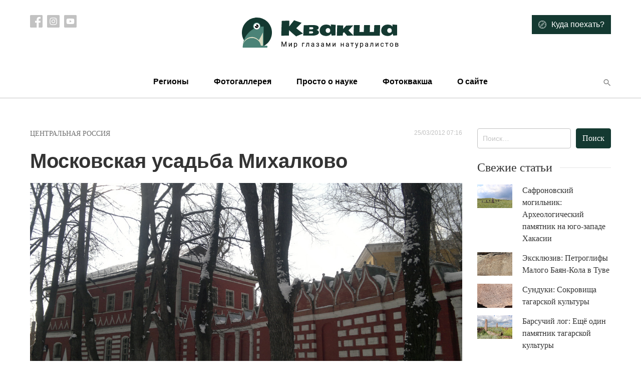

--- FILE ---
content_type: text/html; charset=UTF-8
request_url: https://treefrog.ru/main/regions/russia/central-russia/79-usadba-mikhalkovo/
body_size: 14549
content:
<!doctype html>
<html lang="ru-RU">
<head>
    <meta charset="UTF-8">
    <meta name="viewport" content="width=device-width, initial-scale=1">
    <link rel="profile" href="https://gmpg.org/xfn/11">

    <meta name='robots' content='index, follow, max-image-preview:large, max-snippet:-1, max-video-preview:-1' />

	<!-- This site is optimized with the Yoast SEO plugin v24.5 - https://yoast.com/wordpress/plugins/seo/ -->
	<title>Московская усадьба Михалково - Квакша</title>
	<link rel="canonical" href="https://treefrog.ru/main/regions/russia/central-russia/79-usadba-mikhalkovo/" />
	<meta property="og:locale" content="ru_RU" />
	<meta property="og:type" content="article" />
	<meta property="og:title" content="Московская усадьба Михалково - Квакша" />
	<meta property="og:description" content="Бешеный ритм Первопрестольной часто не дает возможности вырваться на свободу – прочь от четырех автомагистральных колец, однако, и в самой Москве еще есть на что посмотреть. Это не только традиционные туристические ценности – Кремль, Арбат, МГУ и Новодевичий монастырь, но и еще сохранившиеся уголки старой Москвы, лоскутками разбросанные по территории столицы." />
	<meta property="og:url" content="https://treefrog.ru/main/regions/russia/central-russia/79-usadba-mikhalkovo/" />
	<meta property="og:site_name" content="Квакша" />
	<meta property="article:published_time" content="2012-03-25T07:16:59+00:00" />
	<meta property="article:modified_time" content="2020-04-14T13:02:57+00:00" />
	<meta property="og:image" content="https://treefrog.ru/wp-content/uploads/images/phocagallery/images/places/usadba-mikhalkovo/05.jpg" />
	<meta property="og:image:width" content="1200" />
	<meta property="og:image:height" content="900" />
	<meta property="og:image:type" content="image/jpeg" />
	<meta name="author" content="Недолужко Артем" />
	<meta name="twitter:card" content="summary_large_image" />
	<meta name="twitter:label1" content="Написано автором" />
	<meta name="twitter:data1" content="Недолужко Артем" />
	<script type="application/ld+json" class="yoast-schema-graph">{"@context":"https://schema.org","@graph":[{"@type":"Article","@id":"https://treefrog.ru/main/regions/russia/central-russia/79-usadba-mikhalkovo/#article","isPartOf":{"@id":"https://treefrog.ru/main/regions/russia/central-russia/79-usadba-mikhalkovo/"},"author":{"name":"Недолужко Артем","@id":"https://treefrog.ru/#/schema/person/069e8fab28e1236efae74a97f62c0dc5"},"headline":"Московская усадьба Михалково","datePublished":"2012-03-25T07:16:59+00:00","dateModified":"2020-04-14T13:02:57+00:00","mainEntityOfPage":{"@id":"https://treefrog.ru/main/regions/russia/central-russia/79-usadba-mikhalkovo/"},"wordCount":12,"publisher":{"@id":"https://treefrog.ru/#organization"},"image":{"@id":"https://treefrog.ru/main/regions/russia/central-russia/79-usadba-mikhalkovo/#primaryimage"},"thumbnailUrl":"https://treefrog.ru/wp-content/uploads/images/phocagallery/images/places/usadba-mikhalkovo/05.jpg","keywords":["взятие Бендер","ВИ Баженов","Петр Иванович Панин","ПИ Панин","русская псевдоготика","Усадьба Михалково","Усадьба ПИ Панина"],"articleSection":["Центральная Россия"],"inLanguage":"ru-RU"},{"@type":"WebPage","@id":"https://treefrog.ru/main/regions/russia/central-russia/79-usadba-mikhalkovo/","url":"https://treefrog.ru/main/regions/russia/central-russia/79-usadba-mikhalkovo/","name":"Московская усадьба Михалково - Квакша","isPartOf":{"@id":"https://treefrog.ru/#website"},"primaryImageOfPage":{"@id":"https://treefrog.ru/main/regions/russia/central-russia/79-usadba-mikhalkovo/#primaryimage"},"image":{"@id":"https://treefrog.ru/main/regions/russia/central-russia/79-usadba-mikhalkovo/#primaryimage"},"thumbnailUrl":"https://treefrog.ru/wp-content/uploads/images/phocagallery/images/places/usadba-mikhalkovo/05.jpg","datePublished":"2012-03-25T07:16:59+00:00","dateModified":"2020-04-14T13:02:57+00:00","breadcrumb":{"@id":"https://treefrog.ru/main/regions/russia/central-russia/79-usadba-mikhalkovo/#breadcrumb"},"inLanguage":"ru-RU","potentialAction":[{"@type":"ReadAction","target":["https://treefrog.ru/main/regions/russia/central-russia/79-usadba-mikhalkovo/"]}]},{"@type":"ImageObject","inLanguage":"ru-RU","@id":"https://treefrog.ru/main/regions/russia/central-russia/79-usadba-mikhalkovo/#primaryimage","url":"https://treefrog.ru/wp-content/uploads/images/phocagallery/images/places/usadba-mikhalkovo/05.jpg","contentUrl":"https://treefrog.ru/wp-content/uploads/images/phocagallery/images/places/usadba-mikhalkovo/05.jpg","width":1200,"height":900},{"@type":"BreadcrumbList","@id":"https://treefrog.ru/main/regions/russia/central-russia/79-usadba-mikhalkovo/#breadcrumb","itemListElement":[{"@type":"ListItem","position":1,"name":"Главная страница","item":"https://treefrog.ru/"},{"@type":"ListItem","position":2,"name":"Московская усадьба Михалково"}]},{"@type":"WebSite","@id":"https://treefrog.ru/#website","url":"https://treefrog.ru/","name":"Квакша","description":"Мир глазами натуралистов","publisher":{"@id":"https://treefrog.ru/#organization"},"potentialAction":[{"@type":"SearchAction","target":{"@type":"EntryPoint","urlTemplate":"https://treefrog.ru/?s={search_term_string}"},"query-input":{"@type":"PropertyValueSpecification","valueRequired":true,"valueName":"search_term_string"}}],"inLanguage":"ru-RU"},{"@type":"Organization","@id":"https://treefrog.ru/#organization","name":"Квакша","url":"https://treefrog.ru/","logo":{"@type":"ImageObject","inLanguage":"ru-RU","@id":"https://treefrog.ru/#/schema/logo/image/","url":"http://treefrog.ru/wp-content/uploads/2020/04/icon.png","contentUrl":"http://treefrog.ru/wp-content/uploads/2020/04/icon.png","width":512,"height":512,"caption":"Квакша"},"image":{"@id":"https://treefrog.ru/#/schema/logo/image/"}},{"@type":"Person","@id":"https://treefrog.ru/#/schema/person/069e8fab28e1236efae74a97f62c0dc5","name":"Недолужко Артем","image":{"@type":"ImageObject","inLanguage":"ru-RU","@id":"https://treefrog.ru/#/schema/person/image/","url":"https://secure.gravatar.com/avatar/39c8a7010c333c1d597e6daa1b1c5b54?s=96&d=mm&r=g","contentUrl":"https://secure.gravatar.com/avatar/39c8a7010c333c1d597e6daa1b1c5b54?s=96&d=mm&r=g","caption":"Недолужко Артем"},"url":"https://treefrog.ru/author/artem/"}]}</script>
	<!-- / Yoast SEO plugin. -->


<link rel='dns-prefetch' href='//cdnjs.cloudflare.com' />
<link rel='dns-prefetch' href='//cdn.jsdelivr.net' />
<link rel="alternate" type="application/rss+xml" title="Квакша &raquo; Лента" href="https://treefrog.ru/feed/" />
<link rel="alternate" type="application/rss+xml" title="Квакша &raquo; Лента комментариев" href="https://treefrog.ru/comments/feed/" />
<script type="text/javascript">
/* <![CDATA[ */
window._wpemojiSettings = {"baseUrl":"https:\/\/s.w.org\/images\/core\/emoji\/15.0.3\/72x72\/","ext":".png","svgUrl":"https:\/\/s.w.org\/images\/core\/emoji\/15.0.3\/svg\/","svgExt":".svg","source":{"concatemoji":"https:\/\/treefrog.ru\/wp-includes\/js\/wp-emoji-release.min.js?ver=6.5.7"}};
/*! This file is auto-generated */
!function(i,n){var o,s,e;function c(e){try{var t={supportTests:e,timestamp:(new Date).valueOf()};sessionStorage.setItem(o,JSON.stringify(t))}catch(e){}}function p(e,t,n){e.clearRect(0,0,e.canvas.width,e.canvas.height),e.fillText(t,0,0);var t=new Uint32Array(e.getImageData(0,0,e.canvas.width,e.canvas.height).data),r=(e.clearRect(0,0,e.canvas.width,e.canvas.height),e.fillText(n,0,0),new Uint32Array(e.getImageData(0,0,e.canvas.width,e.canvas.height).data));return t.every(function(e,t){return e===r[t]})}function u(e,t,n){switch(t){case"flag":return n(e,"\ud83c\udff3\ufe0f\u200d\u26a7\ufe0f","\ud83c\udff3\ufe0f\u200b\u26a7\ufe0f")?!1:!n(e,"\ud83c\uddfa\ud83c\uddf3","\ud83c\uddfa\u200b\ud83c\uddf3")&&!n(e,"\ud83c\udff4\udb40\udc67\udb40\udc62\udb40\udc65\udb40\udc6e\udb40\udc67\udb40\udc7f","\ud83c\udff4\u200b\udb40\udc67\u200b\udb40\udc62\u200b\udb40\udc65\u200b\udb40\udc6e\u200b\udb40\udc67\u200b\udb40\udc7f");case"emoji":return!n(e,"\ud83d\udc26\u200d\u2b1b","\ud83d\udc26\u200b\u2b1b")}return!1}function f(e,t,n){var r="undefined"!=typeof WorkerGlobalScope&&self instanceof WorkerGlobalScope?new OffscreenCanvas(300,150):i.createElement("canvas"),a=r.getContext("2d",{willReadFrequently:!0}),o=(a.textBaseline="top",a.font="600 32px Arial",{});return e.forEach(function(e){o[e]=t(a,e,n)}),o}function t(e){var t=i.createElement("script");t.src=e,t.defer=!0,i.head.appendChild(t)}"undefined"!=typeof Promise&&(o="wpEmojiSettingsSupports",s=["flag","emoji"],n.supports={everything:!0,everythingExceptFlag:!0},e=new Promise(function(e){i.addEventListener("DOMContentLoaded",e,{once:!0})}),new Promise(function(t){var n=function(){try{var e=JSON.parse(sessionStorage.getItem(o));if("object"==typeof e&&"number"==typeof e.timestamp&&(new Date).valueOf()<e.timestamp+604800&&"object"==typeof e.supportTests)return e.supportTests}catch(e){}return null}();if(!n){if("undefined"!=typeof Worker&&"undefined"!=typeof OffscreenCanvas&&"undefined"!=typeof URL&&URL.createObjectURL&&"undefined"!=typeof Blob)try{var e="postMessage("+f.toString()+"("+[JSON.stringify(s),u.toString(),p.toString()].join(",")+"));",r=new Blob([e],{type:"text/javascript"}),a=new Worker(URL.createObjectURL(r),{name:"wpTestEmojiSupports"});return void(a.onmessage=function(e){c(n=e.data),a.terminate(),t(n)})}catch(e){}c(n=f(s,u,p))}t(n)}).then(function(e){for(var t in e)n.supports[t]=e[t],n.supports.everything=n.supports.everything&&n.supports[t],"flag"!==t&&(n.supports.everythingExceptFlag=n.supports.everythingExceptFlag&&n.supports[t]);n.supports.everythingExceptFlag=n.supports.everythingExceptFlag&&!n.supports.flag,n.DOMReady=!1,n.readyCallback=function(){n.DOMReady=!0}}).then(function(){return e}).then(function(){var e;n.supports.everything||(n.readyCallback(),(e=n.source||{}).concatemoji?t(e.concatemoji):e.wpemoji&&e.twemoji&&(t(e.twemoji),t(e.wpemoji)))}))}((window,document),window._wpemojiSettings);
/* ]]> */
</script>
<style id='wp-emoji-styles-inline-css' type='text/css'>

	img.wp-smiley, img.emoji {
		display: inline !important;
		border: none !important;
		box-shadow: none !important;
		height: 1em !important;
		width: 1em !important;
		margin: 0 0.07em !important;
		vertical-align: -0.1em !important;
		background: none !important;
		padding: 0 !important;
	}
</style>
<link rel='stylesheet' id='wp-block-library-css' href='https://treefrog.ru/wp-includes/css/dist/block-library/style.min.css?ver=6.5.7' type='text/css' media='all' />
<style id='classic-theme-styles-inline-css' type='text/css'>
/*! This file is auto-generated */
.wp-block-button__link{color:#fff;background-color:#32373c;border-radius:9999px;box-shadow:none;text-decoration:none;padding:calc(.667em + 2px) calc(1.333em + 2px);font-size:1.125em}.wp-block-file__button{background:#32373c;color:#fff;text-decoration:none}
</style>
<style id='global-styles-inline-css' type='text/css'>
body{--wp--preset--color--black: #000000;--wp--preset--color--cyan-bluish-gray: #abb8c3;--wp--preset--color--white: #ffffff;--wp--preset--color--pale-pink: #f78da7;--wp--preset--color--vivid-red: #cf2e2e;--wp--preset--color--luminous-vivid-orange: #ff6900;--wp--preset--color--luminous-vivid-amber: #fcb900;--wp--preset--color--light-green-cyan: #7bdcb5;--wp--preset--color--vivid-green-cyan: #00d084;--wp--preset--color--pale-cyan-blue: #8ed1fc;--wp--preset--color--vivid-cyan-blue: #0693e3;--wp--preset--color--vivid-purple: #9b51e0;--wp--preset--gradient--vivid-cyan-blue-to-vivid-purple: linear-gradient(135deg,rgba(6,147,227,1) 0%,rgb(155,81,224) 100%);--wp--preset--gradient--light-green-cyan-to-vivid-green-cyan: linear-gradient(135deg,rgb(122,220,180) 0%,rgb(0,208,130) 100%);--wp--preset--gradient--luminous-vivid-amber-to-luminous-vivid-orange: linear-gradient(135deg,rgba(252,185,0,1) 0%,rgba(255,105,0,1) 100%);--wp--preset--gradient--luminous-vivid-orange-to-vivid-red: linear-gradient(135deg,rgba(255,105,0,1) 0%,rgb(207,46,46) 100%);--wp--preset--gradient--very-light-gray-to-cyan-bluish-gray: linear-gradient(135deg,rgb(238,238,238) 0%,rgb(169,184,195) 100%);--wp--preset--gradient--cool-to-warm-spectrum: linear-gradient(135deg,rgb(74,234,220) 0%,rgb(151,120,209) 20%,rgb(207,42,186) 40%,rgb(238,44,130) 60%,rgb(251,105,98) 80%,rgb(254,248,76) 100%);--wp--preset--gradient--blush-light-purple: linear-gradient(135deg,rgb(255,206,236) 0%,rgb(152,150,240) 100%);--wp--preset--gradient--blush-bordeaux: linear-gradient(135deg,rgb(254,205,165) 0%,rgb(254,45,45) 50%,rgb(107,0,62) 100%);--wp--preset--gradient--luminous-dusk: linear-gradient(135deg,rgb(255,203,112) 0%,rgb(199,81,192) 50%,rgb(65,88,208) 100%);--wp--preset--gradient--pale-ocean: linear-gradient(135deg,rgb(255,245,203) 0%,rgb(182,227,212) 50%,rgb(51,167,181) 100%);--wp--preset--gradient--electric-grass: linear-gradient(135deg,rgb(202,248,128) 0%,rgb(113,206,126) 100%);--wp--preset--gradient--midnight: linear-gradient(135deg,rgb(2,3,129) 0%,rgb(40,116,252) 100%);--wp--preset--font-size--small: 13px;--wp--preset--font-size--medium: 20px;--wp--preset--font-size--large: 36px;--wp--preset--font-size--x-large: 42px;--wp--preset--spacing--20: 0.44rem;--wp--preset--spacing--30: 0.67rem;--wp--preset--spacing--40: 1rem;--wp--preset--spacing--50: 1.5rem;--wp--preset--spacing--60: 2.25rem;--wp--preset--spacing--70: 3.38rem;--wp--preset--spacing--80: 5.06rem;--wp--preset--shadow--natural: 6px 6px 9px rgba(0, 0, 0, 0.2);--wp--preset--shadow--deep: 12px 12px 50px rgba(0, 0, 0, 0.4);--wp--preset--shadow--sharp: 6px 6px 0px rgba(0, 0, 0, 0.2);--wp--preset--shadow--outlined: 6px 6px 0px -3px rgba(255, 255, 255, 1), 6px 6px rgba(0, 0, 0, 1);--wp--preset--shadow--crisp: 6px 6px 0px rgba(0, 0, 0, 1);}:where(.is-layout-flex){gap: 0.5em;}:where(.is-layout-grid){gap: 0.5em;}body .is-layout-flex{display: flex;}body .is-layout-flex{flex-wrap: wrap;align-items: center;}body .is-layout-flex > *{margin: 0;}body .is-layout-grid{display: grid;}body .is-layout-grid > *{margin: 0;}:where(.wp-block-columns.is-layout-flex){gap: 2em;}:where(.wp-block-columns.is-layout-grid){gap: 2em;}:where(.wp-block-post-template.is-layout-flex){gap: 1.25em;}:where(.wp-block-post-template.is-layout-grid){gap: 1.25em;}.has-black-color{color: var(--wp--preset--color--black) !important;}.has-cyan-bluish-gray-color{color: var(--wp--preset--color--cyan-bluish-gray) !important;}.has-white-color{color: var(--wp--preset--color--white) !important;}.has-pale-pink-color{color: var(--wp--preset--color--pale-pink) !important;}.has-vivid-red-color{color: var(--wp--preset--color--vivid-red) !important;}.has-luminous-vivid-orange-color{color: var(--wp--preset--color--luminous-vivid-orange) !important;}.has-luminous-vivid-amber-color{color: var(--wp--preset--color--luminous-vivid-amber) !important;}.has-light-green-cyan-color{color: var(--wp--preset--color--light-green-cyan) !important;}.has-vivid-green-cyan-color{color: var(--wp--preset--color--vivid-green-cyan) !important;}.has-pale-cyan-blue-color{color: var(--wp--preset--color--pale-cyan-blue) !important;}.has-vivid-cyan-blue-color{color: var(--wp--preset--color--vivid-cyan-blue) !important;}.has-vivid-purple-color{color: var(--wp--preset--color--vivid-purple) !important;}.has-black-background-color{background-color: var(--wp--preset--color--black) !important;}.has-cyan-bluish-gray-background-color{background-color: var(--wp--preset--color--cyan-bluish-gray) !important;}.has-white-background-color{background-color: var(--wp--preset--color--white) !important;}.has-pale-pink-background-color{background-color: var(--wp--preset--color--pale-pink) !important;}.has-vivid-red-background-color{background-color: var(--wp--preset--color--vivid-red) !important;}.has-luminous-vivid-orange-background-color{background-color: var(--wp--preset--color--luminous-vivid-orange) !important;}.has-luminous-vivid-amber-background-color{background-color: var(--wp--preset--color--luminous-vivid-amber) !important;}.has-light-green-cyan-background-color{background-color: var(--wp--preset--color--light-green-cyan) !important;}.has-vivid-green-cyan-background-color{background-color: var(--wp--preset--color--vivid-green-cyan) !important;}.has-pale-cyan-blue-background-color{background-color: var(--wp--preset--color--pale-cyan-blue) !important;}.has-vivid-cyan-blue-background-color{background-color: var(--wp--preset--color--vivid-cyan-blue) !important;}.has-vivid-purple-background-color{background-color: var(--wp--preset--color--vivid-purple) !important;}.has-black-border-color{border-color: var(--wp--preset--color--black) !important;}.has-cyan-bluish-gray-border-color{border-color: var(--wp--preset--color--cyan-bluish-gray) !important;}.has-white-border-color{border-color: var(--wp--preset--color--white) !important;}.has-pale-pink-border-color{border-color: var(--wp--preset--color--pale-pink) !important;}.has-vivid-red-border-color{border-color: var(--wp--preset--color--vivid-red) !important;}.has-luminous-vivid-orange-border-color{border-color: var(--wp--preset--color--luminous-vivid-orange) !important;}.has-luminous-vivid-amber-border-color{border-color: var(--wp--preset--color--luminous-vivid-amber) !important;}.has-light-green-cyan-border-color{border-color: var(--wp--preset--color--light-green-cyan) !important;}.has-vivid-green-cyan-border-color{border-color: var(--wp--preset--color--vivid-green-cyan) !important;}.has-pale-cyan-blue-border-color{border-color: var(--wp--preset--color--pale-cyan-blue) !important;}.has-vivid-cyan-blue-border-color{border-color: var(--wp--preset--color--vivid-cyan-blue) !important;}.has-vivid-purple-border-color{border-color: var(--wp--preset--color--vivid-purple) !important;}.has-vivid-cyan-blue-to-vivid-purple-gradient-background{background: var(--wp--preset--gradient--vivid-cyan-blue-to-vivid-purple) !important;}.has-light-green-cyan-to-vivid-green-cyan-gradient-background{background: var(--wp--preset--gradient--light-green-cyan-to-vivid-green-cyan) !important;}.has-luminous-vivid-amber-to-luminous-vivid-orange-gradient-background{background: var(--wp--preset--gradient--luminous-vivid-amber-to-luminous-vivid-orange) !important;}.has-luminous-vivid-orange-to-vivid-red-gradient-background{background: var(--wp--preset--gradient--luminous-vivid-orange-to-vivid-red) !important;}.has-very-light-gray-to-cyan-bluish-gray-gradient-background{background: var(--wp--preset--gradient--very-light-gray-to-cyan-bluish-gray) !important;}.has-cool-to-warm-spectrum-gradient-background{background: var(--wp--preset--gradient--cool-to-warm-spectrum) !important;}.has-blush-light-purple-gradient-background{background: var(--wp--preset--gradient--blush-light-purple) !important;}.has-blush-bordeaux-gradient-background{background: var(--wp--preset--gradient--blush-bordeaux) !important;}.has-luminous-dusk-gradient-background{background: var(--wp--preset--gradient--luminous-dusk) !important;}.has-pale-ocean-gradient-background{background: var(--wp--preset--gradient--pale-ocean) !important;}.has-electric-grass-gradient-background{background: var(--wp--preset--gradient--electric-grass) !important;}.has-midnight-gradient-background{background: var(--wp--preset--gradient--midnight) !important;}.has-small-font-size{font-size: var(--wp--preset--font-size--small) !important;}.has-medium-font-size{font-size: var(--wp--preset--font-size--medium) !important;}.has-large-font-size{font-size: var(--wp--preset--font-size--large) !important;}.has-x-large-font-size{font-size: var(--wp--preset--font-size--x-large) !important;}
.wp-block-navigation a:where(:not(.wp-element-button)){color: inherit;}
:where(.wp-block-post-template.is-layout-flex){gap: 1.25em;}:where(.wp-block-post-template.is-layout-grid){gap: 1.25em;}
:where(.wp-block-columns.is-layout-flex){gap: 2em;}:where(.wp-block-columns.is-layout-grid){gap: 2em;}
.wp-block-pullquote{font-size: 1.5em;line-height: 1.6;}
</style>
<link rel='stylesheet' id='contact-form-7-css' href='https://treefrog.ru/wp-content/plugins/contact-form-7/includes/css/styles.css?ver=5.7.7' type='text/css' media='all' />
<link rel='stylesheet' id='treefrog-style-css' href='https://treefrog.ru/wp-content/themes/treefrog/style.css?ver=6.5.7' type='text/css' media='all' />
<link rel='stylesheet' id='treefrog-style-extended-css' href='https://treefrog.ru/wp-content/themes/treefrog/css/extended.css?ver=6.5.7' type='text/css' media='all' />
<link rel='stylesheet' id='treefrog-slick-css' href='//cdn.jsdelivr.net/npm/slick-carousel@1.8.1/slick/slick.css?ver=6.5.7' type='text/css' media='all' />
<link rel='stylesheet' id='treefrog-magnific-popup-css' href='https://cdnjs.cloudflare.com/ajax/libs/magnific-popup.js/1.1.0/magnific-popup.min.css?ver=6.5.7' type='text/css' media='all' />
<script type="text/javascript" src="https://treefrog.ru/wp-content/plugins/wp-yandex-metrika/assets/YmEc.min.js?ver=1.2.2" id="wp-yandex-metrika_YmEc-js"></script>
<script type="text/javascript" id="wp-yandex-metrika_YmEc-js-after">
/* <![CDATA[ */
window.tmpwpym={datalayername:'DataLayer',counters:JSON.parse('[{"number":"16143622","webvisor":"1"}]'),targets:JSON.parse('[]')};
/* ]]> */
</script>
<script type="text/javascript" src="https://treefrog.ru/wp-includes/js/jquery/jquery.min.js?ver=3.7.1" id="jquery-core-js"></script>
<script type="text/javascript" src="https://treefrog.ru/wp-includes/js/jquery/jquery-migrate.min.js?ver=3.4.1" id="jquery-migrate-js"></script>
<script type="text/javascript" src="https://treefrog.ru/wp-content/plugins/wp-yandex-metrika/assets/frontend.min.js?ver=1.2.2" id="wp-yandex-metrika_frontend-js"></script>
<link rel="https://api.w.org/" href="https://treefrog.ru/wp-json/" /><link rel="alternate" type="application/json" href="https://treefrog.ru/wp-json/wp/v2/posts/79" /><link rel="EditURI" type="application/rsd+xml" title="RSD" href="https://treefrog.ru/xmlrpc.php?rsd" />
<meta name="generator" content="WordPress 6.5.7" />
<link rel='shortlink' href='https://treefrog.ru/?p=79' />
<link rel="alternate" type="application/json+oembed" href="https://treefrog.ru/wp-json/oembed/1.0/embed?url=https%3A%2F%2Ftreefrog.ru%2Fmain%2Fregions%2Frussia%2Fcentral-russia%2F79-usadba-mikhalkovo%2F" />
<link rel="alternate" type="text/xml+oembed" href="https://treefrog.ru/wp-json/oembed/1.0/embed?url=https%3A%2F%2Ftreefrog.ru%2Fmain%2Fregions%2Frussia%2Fcentral-russia%2F79-usadba-mikhalkovo%2F&#038;format=xml" />
<meta name="verification" content="f612c7d25f5690ad41496fcfdbf8d1" />        <!-- Yandex.Metrica counter -->
        <script type="text/javascript">
            (function (m, e, t, r, i, k, a) {
                m[i] = m[i] || function () {
                    (m[i].a = m[i].a || []).push(arguments)
                };
                m[i].l = 1 * new Date();
                k = e.createElement(t), a = e.getElementsByTagName(t)[0], k.async = 1, k.src = r, a.parentNode.insertBefore(k, a)
            })

            (window, document, "script", "https://mc.yandex.ru/metrika/tag.js", "ym");

            ym("16143622", "init", {
                clickmap: true,
                trackLinks: true,
                accurateTrackBounce: true,
                webvisor: true,
                ecommerce: "DataLayer",
                params: {
                    __ym: {
                        "ymCmsPlugin": {
                            "cms": "wordpress",
                            "cmsVersion":"6.5",
                            "pluginVersion": "1.2.2",
                            "ymCmsRip": "1296265489"
                        }
                    }
                }
            });
        </script>
        <!-- /Yandex.Metrica counter -->
        <link rel="icon" href="https://treefrog.ru/wp-content/uploads/2020/04/cropped-icon-1-32x32.png" sizes="32x32" />
<link rel="icon" href="https://treefrog.ru/wp-content/uploads/2020/04/cropped-icon-1-192x192.png" sizes="192x192" />
<link rel="apple-touch-icon" href="https://treefrog.ru/wp-content/uploads/2020/04/cropped-icon-1-180x180.png" />
<meta name="msapplication-TileImage" content="https://treefrog.ru/wp-content/uploads/2020/04/cropped-icon-1-270x270.png" />
</head>

<body class="post-template-default single single-post postid-79 single-format-standard">
<div id="page" class="site">

    <header class="site-header">

        <div class="container">

            <div class="row top">

                <div class="col-md-3 social-list-container">
                    
                        <nav class="social-list">

                                                            <a target="_blank" href="https://www.facebook.com/treefrog.ru/">
                                    <img src="https://treefrog.ru/wp-content/themes/treefrog/img/icons/facebook.svg" alt="">
                                </a>
                            
                                                            <a target="_blank" href="https://www.instagram.com/artem.nedoluzhko/">
                                    <img src="https://treefrog.ru/wp-content/themes/treefrog/img/icons/instagram.svg" alt="">
                                </a>
                            
                                                            <a target="_blank" href="https://www.youtube.com/user/TreefrogCanal">
                                    <img src="https://treefrog.ru/wp-content/themes/treefrog/img/icons/youtube.svg" alt="">
                                </a>
                            
                        </nav>

                                    </div>

                <div class="col text-center">
                    
                        <a href="https://treefrog.ru" class="custom-logo">
                            <img width="314" height="66" src="https://treefrog.ru/wp-content/themes/treefrog/img/logo.svg" alt="Квакша">
                        </a>

                                    </div>

                <div class="col-md-3 text-right where-to-go-container">
                                            <a href="https://treefrog.ru/map/" class="btn btn-primary">
                            <img src="https://treefrog.ru/wp-content/themes/treefrog/img/icons/compass.svg" alt="Иконка">
                            <span>Куда поехать?</span>
                        </a>
                                    </div>
            </div>

            <div class="row bottom">

                <div class="col">
                    <div class="primary-menu-container"><ul id="primary-menu" class="primary-menu"><li class="close text-right"><img src="https://treefrog.ru/wp-content/themes/treefrog/img/icons/close.svg" alt=""></li><li id="menu-item-10728" class="menu-item menu-item-type-taxonomy menu-item-object-category current-post-ancestor menu-item-has-children menu-item-10728"><a href="https://treefrog.ru/category/main/regions/">Регионы</a>
<ul class="sub-menu">
	<li id="menu-item-10729" class="menu-item menu-item-type-taxonomy menu-item-object-category current-post-ancestor menu-item-10729"><a href="https://treefrog.ru/category/main/regions/russia/">Россия</a></li>
	<li id="menu-item-10740" class="menu-item menu-item-type-taxonomy menu-item-object-category menu-item-10740"><a href="https://treefrog.ru/category/main/regions/asia/">Азия</a></li>
	<li id="menu-item-10741" class="menu-item menu-item-type-taxonomy menu-item-object-category menu-item-10741"><a href="https://treefrog.ru/category/main/regions/europe/">Европа</a></li>
	<li id="menu-item-10730" class="menu-item menu-item-type-taxonomy menu-item-object-category menu-item-10730"><a href="https://treefrog.ru/category/main/regions/other-regions/">Зарубежье</a></li>
	<li id="menu-item-10742" class="menu-item menu-item-type-taxonomy menu-item-object-category menu-item-10742"><a href="https://treefrog.ru/category/main/regions/northamerica/">Северная Америка</a></li>
</ul>
</li>
<li id="menu-item-10705" class="menu-item menu-item-type-taxonomy menu-item-object-photogallery menu-item-10705"><a href="https://treefrog.ru/photogallery/category-2/">Фотогаллерея</a></li>
<li id="menu-item-10706" class="menu-item menu-item-type-taxonomy menu-item-object-category menu-item-has-children menu-item-10706"><a href="https://treefrog.ru/category/main/prosto-o-nauke/">Просто о науке</a>
<ul class="sub-menu">
	<li id="menu-item-10707" class="menu-item menu-item-type-taxonomy menu-item-object-category menu-item-10707"><a href="https://treefrog.ru/category/main/prosto-o-nauke/v-glubine-vekov/">В глубине веков</a></li>
	<li id="menu-item-10708" class="menu-item menu-item-type-taxonomy menu-item-object-category menu-item-10708"><a href="https://treefrog.ru/category/main/prosto-o-nauke/guest-animals/">Гости Приморья</a></li>
</ul>
</li>
<li id="menu-item-10710" class="menu-item menu-item-type-taxonomy menu-item-object-category menu-item-10710"><a href="https://treefrog.ru/category/main/fotokvaksha/">Фотоквакша</a></li>
<li id="menu-item-10716" class="menu-item menu-item-type-post_type menu-item-object-page menu-item-10716"><a href="https://treefrog.ru/about/">О сайте</a></li>
</ul></div>
                    <button type="button" class="btn btn-text search header-search-button">
                        <i class="mdicon mdicon-search"></i>
                    </button>
                    <button type="button" class="btn btn-text mobile-nav mobile-nav-btn">
                        <i class="mdicon mdicon-more_vert"></i>
                    </button>
                </div>
            </div>
        </div>

    </header>

    <div id="content" class="site-content">

	<div id="primary" class="content-area">
		<main id="main" class="site-main">

		

    <article id="post-79" class="article post-79 post type-post status-publish format-standard has-post-thumbnail hentry category-central-russia tag-622 tag-626 tag-621 tag-624 tag-623 tag-620 tag-625">

        <div class="container">
            <div class="row">
                <div class="col-12 col-md-9">

                    <div class="entry-meta">
                        <div class="entry-categories"><a href="https://treefrog.ru/category/main/regions/russia/central-russia/" rel="category tag">Центральная Россия</a></div>
                        <time class="posted-date">25/03/2012 07:16</time>
                    </div>

					<h1 class="entry-title">Московская усадьба Михалково</h1>
                    <div class="thumbnail-container">
						
			            <div class="post-thumbnail">
				<img width="1200" height="900" class="img-fluid wp-post-image" alt="" decoding="async" fetchpriority="high" data-src="https://treefrog.ru/wp-content/uploads/images/phocagallery/images/places/usadba-mikhalkovo/05.jpg" src="[data-uri]" />            </div>
		
		                    </div>

                    <div class="content">

                        <div class="social-scroller">
                            <ul class="social-list">
                                <li>
                                    <a href="http://www.facebook.com/sharer/sharer.php?s=100&p%5Btitle%5D=Московская усадьба Михалково&p%5Bsummary%5D=
Бешеный ритм Первопрестольной часто не дает возможности вырваться на свободу – прочь от четырех автомагистральных колец, однако, и в самой Москве еще есть на что посмотреть. Это не только традиционные туристические ценности – Кремль, Арбат, МГУ и Новодевичий монастырь, но и еще сохранившиеся уголки старой Москвы, лоскутками разбросанные по территории столицы.
&p%5Burl%5D=https://treefrog.ru/main/regions/russia/central-russia/79-usadba-mikhalkovo/&p%5Bimages%5D%5B0%5D=https://treefrog.ru/wp-content/uploads/images/phocagallery/images/places/usadba-mikhalkovo/05.jpg" target="_blank"><i class="mdicon mdicon-facebook"></i></a>
                                </li>
                                <li>
                                    <a href="https://vk.com/share.php?url=https://treefrog.ru/main/regions/russia/central-russia/79-usadba-mikhalkovo/" target="_blank"><i class="mdicon mdicon-vk"></i></a>
                                </li>
                                <li>
                                    <a href="https://twitter.com/intent/tweet?text=https://treefrog.ru/main/regions/russia/central-russia/79-usadba-mikhalkovo/" target="_blank"><i class="mdicon mdicon-twitter"></i></a>
                                </li>
                                <li>
                                    <a href="mailto:?subject=Квакша&body=Московская усадьба Михалково%20%20%3A%20%20
Бешеный ритм Первопрестольной часто не дает возможности вырваться на свободу – прочь от четырех автомагистральных колец, однако, и в самой Москве еще есть на что посмотреть. Это не только традиционные туристические ценности – Кремль, Арбат, МГУ и Новодевичий монастырь, но и еще сохранившиеся уголки старой Москвы, лоскутками разбросанные по территории столицы.
%20%20%2D%20%20%28%20https://treefrog.ru/main/regions/russia/central-russia/79-usadba-mikhalkovo/%20%29" target="_blank">
                                        <i class="mdicon mdicon-mail_outline"></i>
                                    </a>
                                </li>
                            </ul>

                            <span class="social-scroller-title">Поделится</span>
                        </div>

                        <div class="content-post">


                            <div class="content-wrap">
								</p>
<p style="text-align: justify"><span style="font-size: medium"><span style="font-family: verdana, geneva"><span style="color: #000000">Бешеный ритм Первопрестольной часто не дает возможности вырваться на свободу – прочь от четырех автомагистральных колец, однако, и в самой Москве еще есть на что посмотреть. Это не только традиционные туристические ценности – Кремль, Арбат, МГУ и Новодевичий монастырь, но и еще сохранившиеся уголки старой Москвы, лоскутками разбросанные по территории столицы.</span></span></span></p>
<p><span style="font-family: verdana, geneva;font-size: medium;color: #000000;text-align: justify">&#1042;&#1086;&#1090; &#1080; &#1074; &#1101;&#1090;&#1091; &#1089;&#1091;&#1073;&#1073;&#1086;&#1090;&#1091;, &#1080;&#1084;&#1077;&#1103; &#1086;&#1075;&#1088;&#1072;&#1085;&#1080;&#1095;&#1077;&#1085;&#1085;&#1099;&#1081; &#1079;&#1072;&#1087;&#1072;&#1089; &#1074;&#1088;&#1077;&#1084;&#1077;&#1085;&#1080;, &#1103; &#1079;&#1072;&#1089;&#1082;&#1086;&#1095;&#1080;&#1083; &#1085;&#1072; &#1091;&#1089;&#1072;&#1076;&#1100;&#1073;&#1091; &#1052;&#1080;&#1093;&#1072;&#1083;&#1082;&#1086;&#1074;&#1086;, &#1082;&#1086;&#1090;&#1086;&#1088;&#1072;&#1103; &#1088;&#1072;&#1089;&#1087;&#1086;&#1083;&#1086;&#1078;&#1080;&#1083;&#1072;&#1089;&#1100; &#1085;&#1072; &#1089;&#1077;&#1074;&#1077;&#1088;&#1077; &#1089;&#1090;&#1086;&#1083;&#1080;&#1094;&#1099;, &#1074; &#1089;&#1077;&#1082;&#1090;&#1086;&#1088;&#1077; &#1084;&#1077;&#1078;&#1076;&#1091; &#1051;&#1077;&#1085;&#1080;&#1085;&#1075;&#1088;&#1072;&#1076;&#1089;&#1082;&#1080;&#1084; &#1080; &#1044;&#1084;&#1080;&#1090;&#1088;&#1086;&#1074;&#1089;&#1082;&#1080;&#1084; &#1096;&#1086;&#1089;&#1089;&#1077;. &#1052;&#1086;&#1080; &#1087;&#1088;&#1077;&#1076;&#1096;&#1077;&#1089;&#1090;&#1074;&#1077;&#1085;&#1085;&#1080;&#1082;&#1080; &#1087;&#1080;&#1089;&#1072;&#1083;&#1080;, &#1095;&#1090;&#1086; &#1091;&#1089;&#1072;&#1076;&#1100;&#1073;&#1072; &#1079;&#1072;&#1082;&#1088;&#1099;&#1090;&#1072; &#1080; &#1085;&#1072;&#1093;&#1086;&#1076;&#1080;&#1090;&#1089;&#1103; &#1085;&#1072; &#1088;&#1077;&#1084;&#1086;&#1085;&#1090;&#1077;, &#1085;&#1086; &#1084;&#1085;&#1077; &#1091;&#1076;&#1072;&#1083;&#1086;&#1089;&#1100; &#1087;&#1088;&#1086;&#1085;&#1080;&#1082;&#1085;&#1091;&#1090;&#1100; &#1085;&#1072; &#1077;&#1077; &#1090;&#1077;&#1088;&#1088;&#1080;&#1090;&#1086;&#1088;&#1080;&#1102;, &#1073;&#1083;&#1072;&#1075;&#1086;&#1076;&#1072;&#1088;&#1103; &#1095;&#1077;&#1083;&#1086;&#1074;&#1077;&#1095;&#1085;&#1086;&#1089;&#1090;&#1080; &#1088;&#1072;&#1073;&#1086;&#1090;&#1072;&#1102;&#1097;&#1080;&#1093; &#1090;&#1072;&#1084; &#1083;&#1102;&#1076;&#1077;&#1081;. &#1044;&#1086;&#1073;&#1088;&#1072;&#1090;&#1100;&#1089;&#1103; &#1076;&#1086; &#1091;&#1089;&#1072;&#1076;&#1100;&#1073;&#1099; &#1076;&#1086;&#1089;&#1090;&#1072;&#1090;&#1086;&#1095;&#1085;&#1086; &#1083;&#1077;&#1075;&#1082;&#1086;, &#1086;&#1085;&#1072; &#1087;&#1088;&#1077;&#1076;&#1089;&#1090;&#1072;&#1074;&#1083;&#1103;&#1077;&#1090; &#1089;&#1086;&#1073;&#1086;&#1081; &#1082;&#1086;&#1084;&#1087;&#1083;&#1077;&#1082;&#1089; &#1079;&#1076;&#1072;&#1085;&#1080;&#1081; &#1087;&#1086; &#1072;&#1076;&#1088;&#1077;&#1089;&#1091; &#1052;&#1080;&#1093;&#1072;&#1083;&#1082;&#1086;&#1074;&#1089;&#1082;&#1072;&#1103; &#1091;&#1083;&#1080;&#1094;&#1072; &#1076;&#1086;&#1084; 38.</span></p>
<p><span style="font-family: verdana, geneva;font-size: medium;color: #000000;text-align: justify"><img data-src="https://treefrog.ru/wp-content/uploads/images/phocagallery/images/places/usadba-mikhalkovo/05.jpg" border="0" alt="&#1059;&#1089;&#1072;&#1076;&#1100;&#1073;&#1072; &#1052;&#1080;&#1093;&#1072;&#1083;&#1082;&#1086;&#1074;&#1086; (&#1055;.&#1048;. &#1055;&#1072;&#1085;&#1080;&#1085;&#1072;) &#1074; &#1052;&#1086;&#1089;&#1082;&#1074;&#1077;. &#1060;&#1086;&#1090;&#1086;: &#1053;&#1077;&#1076;&#1086;&#1083;&#1091;&#1078;&#1082;&#1086; &#1040;.&#1042;." title="&#1059;&#1089;&#1072;&#1076;&#1100;&#1073;&#1072; &#1052;&#1080;&#1093;&#1072;&#1083;&#1082;&#1086;&#1074;&#1086; (&#1055;.&#1048;. &#1055;&#1072;&#1085;&#1080;&#1085;&#1072;) &#1074; &#1052;&#1086;&#1089;&#1082;&#1074;&#1077;. &#1060;&#1086;&#1090;&#1086;: &#1053;&#1077;&#1076;&#1086;&#1083;&#1091;&#1078;&#1082;&#1086; &#1040;.&#1042;." width="450" height="338"><br /></span></p>
<p style="text-align: justify"><span style="color: #000000"><span style="font-size: medium"><span style="font-family: verdana, geneva">&#1048;&#1089;&#1090;&#1086;&#1088;&#1080;&#1103; &#1091;&#1089;&#1072;&#1076;&#1100;&#1073;&#1099; &#1052;&#1080;&#1093;&#1072;&#1083;&#1082;&#1086;&#1074;&#1086; &#1085;&#1072;&#1095;&#1072;&#1083;&#1072;&#1089;&#1100; &#1077;&#1097;&#1077; &#1074; XVI &#1074;., &#1082;&#1086;&#1075;&#1076;&#1072; &#1101;&#1090;&#1072; &#1090;&#1077;&#1088;&#1088;&#1080;&#1090;&#1086;&#1088;&#1080;&#1103; &#1074;&#1093;&#1086;&#1076;&#1080;&#1083;&#1072; &#1074; &#1089;&#1086;&#1089;&#1090;&#1072;&#1074; &#1080;&#1084;&#1077;&#1085;&#1080;&#1103; &#1057;.&#1060;. &#1058;&#1088;&#1077;&#1090;&#1100;&#1103;&#1082;&#1086;&#1074;&#1072;, &#1074; &#1089;&#1077;&#1088;&#1077;&#1076;&#1080;&#1085;&#1077; XVIII &#1074;&#1077;&#1082;&#1072; &#1086;&#1085;&#1072; &#1087;&#1088;&#1080;&#1085;&#1072;&#1076;&#1083;&#1077;&#1078;&#1072;&#1083;&#1072; &#1091;&#1078;&#1077; &#1082;&#1085;&#1103;&#1079;&#1100;&#1103;&#1084; &#1044;&#1072;&#1096;&#1082;&#1086;&#1074;&#1099;&#1084;. &#1042; &#1095;&#1072;&#1089;&#1090;&#1085;&#1086;&#1089;&#1090;&#1080;, &#1087;&#1088;&#1080; &#1052;&#1080;&#1093;&#1072;&#1080;&#1083;&#1077; &#1048;&#1074;&#1072;&#1085;&#1086;&#1074;&#1080;&#1095;&#1077; &#1044;&#1072;&#1096;&#1082;&#1086;&#1074;&#1077; (3 &#1084;&#1072;&#1088;&#1090;&#1072; 1736 &mdash; 17 &#1072;&#1074;&#1075;&#1091;&#1089;&#1090;&#1072; 1764), &#1084;&#1091;&#1078;&#1077; &#1085;&#1077;&#1073;&#1077;&#1079;&#1099;&#1079;&#1074;&#1077;&#1089;&#1090;&#1085;&#1086;&#1081; &#1045;&#1082;&#1072;&#1090;&#1077;&#1088;&#1080;&#1085;&#1099; &#1056;&#1086;&#1084;&#1072;&#1085;&#1086;&#1074;&#1085;&#1099; &#1044;&#1072;&#1096;&#1082;&#1086;&#1074;&#1086;&#1081;, &#1079;&#1076;&#1077;&#1089;&#1100; &#1073;&#1099;&#1083; &#1088;&#1072;&#1089;&#1087;&#1086;&#1083;&#1086;&#1078;&#1077;&#1085; &#1075;&#1086;&#1089;&#1087;&#1086;&#1076;&#1089;&#1082;&#1080;&#1081; &#1076;&#1077;&#1088;&#1077;&#1074;&#1103;&#1085;&#1085;&#1099;&#1081; &#1076;&#1086;&#1084;, &#1087;&#1072;&#1088;&#1082; &#1080; &#1087;&#1088;&#1086;&#1095;&#1080;&#1077; &#1087;&#1086;&#1089;&#1090;&#1088;&#1086;&#1081;&#1082;&#1080;. &#1055;&#1086;&#1089;&#1083;&#1077; &#1089;&#1084;&#1077;&#1088;&#1090;&#1080; &#1089;&#1091;&#1087;&#1088;&#1091;&#1075;&#1072; &#1045;&#1082;&#1072;&#1090;&#1077;&#1088;&#1080;&#1085;&#1072; &#1056;&#1086;&#1084;&#1072;&#1085;&#1086;&#1074;&#1072; &#1087;&#1077;&#1088;&#1077;&#1076;&#1072;&#1077;&#1090; &#1091;&#1089;&#1072;&#1076;&#1100;&#1073;&#1091; &#1089;&#1074;&#1086;&#1077;&#1084;&#1091; &#1076;&#1103;&#1076;&#1077;, &#1074;&#1080;&#1094;&#1077;-&#1082;&#1072;&#1085;&#1094;&#1083;&#1077;&#1088;&#1091; &#1056;&#1086;&#1089;&#1089;&#1080;&#1081;&#1089;&#1082;&#1086;&#1081; &#1048;&#1084;&#1087;&#1077;&#1088;&#1080;&#1080; &#1053;&#1080;&#1082;&#1080;&#1090;&#1077; &#1048;&#1074;&#1072;&#1085;&#1086;&#1074;&#1080;&#1095;&#1091; &#1055;&#1072;&#1085;&#1080;&#1085;&#1091; (18 &#1089;&#1077;&#1085;&#1090;&#1103;&#1073;&#1088;&#1103; 1718 &mdash; 31 &#1084;&#1072;&#1088;&#1090;&#1072; 1783), &#1086;&#1090; &#1082;&#1086;&#1090;&#1086;&#1088;&#1086;&#1075;&#1086; &#1080;&#1084;&#1077;&#1085;&#1080;&#1077; &#1087;&#1077;&#1088;&#1077;&#1093;&#1086;&#1076;&#1080;&#1090; &#1077;&#1075;&#1086; &#1073;&#1088;&#1072;&#1090;&#1091; &#1055;&#1077;&#1090;&#1088;&#1091; &#1048;&#1074;&#1072;&#1085;&#1086;&#1074;&#1080;&#1095;&#1091; &#1055;&#1072;&#1085;&#1080;&#1085;&#1091; (1721 &mdash; 15 (26) &#1072;&#1087;&#1088;&#1077;&#1083;&#1103; 1789).</span></span></span></p>
<p style="text-align: justify"><span style="color: #000000"><span style="font-size: medium"><span style="font-family: verdana, geneva"><img data-src="https://treefrog.ru/wp-content/uploads/images/phocagallery/images/places/usadba-mikhalkovo/06.jpg" border="0" alt="&#1041;&#1086;&#1082;&#1086;&#1074;&#1099;&#1077; &#1073;&#1072;&#1096;&#1085;&#1080; &#1091;&#1089;&#1072;&#1076;&#1100;&#1073;&#1099; &#1052;&#1080;&#1093;&#1072;&#1083;&#1082;&#1086;&#1074;&#1086;. &#1060;&#1086;&#1090;&#1086;: &#1053;&#1077;&#1076;&#1086;&#1083;&#1091;&#1078;&#1082;&#1086; &#1040;.&#1042;." title="&#1041;&#1086;&#1082;&#1086;&#1074;&#1099;&#1077; &#1073;&#1072;&#1096;&#1085;&#1080; &#1091;&#1089;&#1072;&#1076;&#1100;&#1073;&#1099; &#1052;&#1080;&#1093;&#1072;&#1083;&#1082;&#1086;&#1074;&#1086;. &#1060;&#1086;&#1090;&#1086;: &#1053;&#1077;&#1076;&#1086;&#1083;&#1091;&#1078;&#1082;&#1086; &#1040;.&#1042;." width="450" height="339"><br /></span></span></span></p>
<p style="text-align: justify"><span style="color: #000000"><span style="font-size: medium"><span style="font-family: verdana, geneva">&#1055;&#1077;&#1090;&#1088; &#1048;&#1074;&#1072;&#1085;&#1086;&#1074;&#1080;&#1095; &#1055;&#1072;&#1085;&#1080;&#1085;, &#1074; &#1086;&#1090;&#1083;&#1080;&#1095;&#1080;&#1077; &#1086;&#1090; &#1073;&#1088;&#1072;&#1090;&#1072;, &#1087;&#1088;&#1086;&#1089;&#1083;&#1072;&#1074;&#1080;&#1083; &#1089;&#1077;&#1073;&#1103; &#1082;&#1072;&#1082; &#1074;&#1086;&#1077;&#1085;&#1085;&#1099;&#1081; &#1076;&#1077;&#1103;&#1090;&#1077;&#1083;&#1100;. &#1054;&#1085; &#1091;&#1095;&#1072;&#1089;&#1090;&#1074;&#1086;&#1074;&#1072;&#1083; &#1074; &#1057;&#1077;&#1084;&#1080;&#1083;&#1077;&#1090;&#1085;&#1077;&#1081; &#1080; &#1088;&#1091;&#1089;&#1089;&#1082;&#1086;-&#1090;&#1091;&#1088;&#1077;&#1094;&#1082;&#1086;&#1081; &#1074;&#1086;&#1081;&#1085;&#1072;&#1093; &#1080; &#1089;&#1090;&#1103;&#1078;&#1072;&#1083; &#1089;&#1077;&#1073;&#1077; &#1089;&#1083;&#1072;&#1074;&#1091; &#1090;&#1077;&#1084;, &#1095;&#1090;&#1086; &#1086;&#1074;&#1083;&#1072;&#1076;&#1077;&#1083; &#1041;&#1077;&#1085;&#1076;&#1077;&#1088;&#1089;&#1082;&#1086;&#1081; &#1082;&#1088;&#1077;&#1087;&#1086;&#1089;&#1090;&#1100;&#1102;. &#1042;&#1084;&#1077;&#1089;&#1090;&#1077; &#1089; &#1040;.&#1042;. &#1057;&#1091;&#1074;&#1086;&#1088;&#1086;&#1074;&#1099;&#1084; &#1086;&#1085; &#1087;&#1088;&#1080;&#1085;&#1080;&#1084;&#1072;&#1083; &#1091;&#1095;&#1072;&#1089;&#1090;&#1080;&#1077; &#1074; &#1087;&#1086;&#1076;&#1072;&#1074;&#1083;&#1077;&#1085;&#1080;&#1080; &#1087;&#1091;&#1075;&#1072;&#1095;&#1105;&#1074;&#1089;&#1082;&#1086;&#1075;&#1086; &#1073;&#1091;&#1085;&#1090;&#1072; &#1080; &#1087;&#1083;&#1077;&#1085;&#1077;&#1085;&#1080;&#1080; &#1089;&#1072;&#1084;&#1086;&#1075;&#1086; &#1055;&#1091;&#1075;&#1072;&#1095;&#1105;&#1074;&#1072;.</span></span></span></p>
<p style="text-align: justify"><span style="color: #000000"><span style="font-size: medium"><span style="font-family: verdana, geneva"><img data-src="https://treefrog.ru/wp-content/uploads/images/phocagallery/images/places/usadba-mikhalkovo/02.jpg" border="0" alt="&#1042;&#1098;&#1077;&#1079;&#1076;&#1085;&#1099;&#1077; &#1074;&#1086;&#1088;&#1086;&#1090;&#1072; &#1074; &#1091;&#1089;&#1072;&#1076;&#1100;&#1073;&#1091; &#1052;&#1080;&#1093;&#1072;&#1083;&#1082;&#1086;&#1074;&#1086; &#1080; &#1089;&#1077;&#1074;&#1077;&#1088;&#1086;-&#1074;&#1086;&#1089;&#1090;&#1086;&#1095;&#1085;&#1099;&#1081; &#1092;&#1083;&#1080;&#1075;&#1077;&#1083;&#1100;. &#1060;&#1086;&#1090;&#1086;: &#1053;&#1077;&#1076;&#1086;&#1083;&#1091;&#1078;&#1082;&#1086; &#1040;.&#1042;." title="&#1042;&#1098;&#1077;&#1079;&#1076;&#1085;&#1099;&#1077; &#1074;&#1086;&#1088;&#1086;&#1090;&#1072; &#1074; &#1091;&#1089;&#1072;&#1076;&#1100;&#1073;&#1091; &#1052;&#1080;&#1093;&#1072;&#1083;&#1082;&#1086;&#1074;&#1086; &#1080; &#1089;&#1077;&#1074;&#1077;&#1088;&#1086;-&#1074;&#1086;&#1089;&#1090;&#1086;&#1095;&#1085;&#1099;&#1081; &#1092;&#1083;&#1080;&#1075;&#1077;&#1083;&#1100;. &#1060;&#1086;&#1090;&#1086;: &#1053;&#1077;&#1076;&#1086;&#1083;&#1091;&#1078;&#1082;&#1086; &#1040;.&#1042;." width="450" height="338"><br /></span></span></span></p>
<p style="text-align: justify"><span style="color: #000000"><span style="font-size: medium"><span style="font-family: verdana, geneva">&#1042; 1770 &mdash; 1780-&#1093; &#1075;&#1075;. &#1055;&#1077;&#1090;&#1088; &#1048;&#1074;&#1072;&#1085;&#1086;&#1074;&#1080;&#1095; &#1088;&#1077;&#1096;&#1072;&#1077;&#1090; &#1074;&#1086;&#1079;&#1074;&#1077;&#1089;&#1090;&#1080; &#1085;&#1072; &#1089;&#1074;&#1086;&#1080;&#1093; &#1079;&#1077;&#1084;&#1083;&#1103;&#1093; &#1091;&#1089;&#1072;&#1076;&#1100;&#1073;&#1091;, &#1082;&#1086;&#1090;&#1086;&#1088;&#1072;&#1103; &#1085;&#1072;&#1087;&#1086;&#1084;&#1080;&#1085;&#1072;&#1083;&#1072; &#1073;&#1099; &#1086; &#1074;&#1079;&#1103;&#1090;&#1080;&#1080; &#1080;&#1084; &#1041;&#1077;&#1085;&#1076;&#1077;&#1088;. &#1040;&#1088;&#1093;&#1080;&#1090;&#1077;&#1082;&#1090;&#1086;&#1088; (&#1072;&#1074;&#1090;&#1086;&#1088;&#1089;&#1090;&#1074;&#1086; &#1087;&#1088;&#1080;&#1087;&#1080;&#1089;&#1099;&#1074;&#1072;&#1102;&#1090; &#1042;.&#1048;. &#1041;&#1072;&#1078;&#1077;&#1085;&#1086;&#1074;&#1091;) &#1080;&#1089;&#1087;&#1086;&#1083;&#1085;&#1080;&#1083; &#1078;&#1077;&#1083;&#1072;&#1085;&#1080;&#1077; &#1074;&#1086;&#1077;&#1085;&#1072;&#1095;&#1072;&#1083;&#1100;&#1085;&#1080;&#1082;&#1072; &#1080; &#1085;&#1072; &#1073;&#1077;&#1088;&#1077;&#1075;&#1072;&#1093; &#1088;&#1077;&#1095;&#1091;&#1096;&#1082;&#1080; &#1051;&#1080;&#1093;&#1086;&#1073;&#1086;&#1088;&#1099; &#1073;&#1099;&#1083; &#1088;&#1072;&#1079;&#1073;&#1080;&#1090; &#1087;&#1072;&#1088;&#1082;, &#1072; &#1090;&#1072;&#1082;&#1078;&#1077; &#1074;&#1086;&#1079;&#1074;&#1077;&#1076;&#1077;&#1085;&#1099; &#1085;&#1086;&#1074;&#1099;&#1077; &#1089;&#1090;&#1088;&#1086;&#1077;&#1085;&#1080;&#1103; &#1091;&#1089;&#1072;&#1076;&#1100;&#1073;&#1099; &#1074; &#1087;&#1089;&#1077;&#1074;&#1076;&#1086;&#1075;&#1086;&#1090;&#1080;&#1095;&#1077;&#1089;&#1082;&#1086;&#1084; &#1089;&#1090;&#1080;&#1083;&#1077;. &#1054;&#1089;&#1086;&#1073;&#1099;&#1081; &#1080;&#1085;&#1090;&#1077;&#1088;&#1077;&#1089; &#1074;&#1099;&#1079;&#1099;&#1074;&#1072;&#1102;&#1090; &#1073;&#1072;&#1096;&#1085;&#1080; &#1074;&#1098;&#1077;&#1079;&#1076;&#1085;&#1099;&#1093; &#1074;&#1086;&#1088;&#1086;&#1090;, &#1074;&#1099;&#1087;&#1086;&#1083;&#1085;&#1077;&#1085;&#1085;&#1099;&#1077; &#1082;&#1072;&#1082; &#1074;&#1086;&#1089;&#1100;&#1084;&#1080;&#1075;&#1088;&#1072;&#1085;&#1085;&#1099;&#1077; &#1076;&#1074;&#1091;&#1093;&#1098;&#1103;&#1088;&#1091;&#1089;&#1085;&#1099;&#1077; &#1089;&#1086;&#1086;&#1088;&#1091;&#1078;&#1077;&#1085;&#1080;&#1103;, &#1079;&#1072;&#1074;&#1077;&#1088;&#1096;&#1105;&#1085;&#1085;&#1099;&#1077; &#1075;&#1080;&#1073;&#1077;&#1083;&#1083;&#1080;&#1085;&#1086;&#1074;&#1099;&#1084;&#1080; (&#1088;&#1072;&#1079;&#1076;&#1074;&#1072;&#1080;&#1074;&#1072;&#1102;&#1097;&#1080;&#1084;&#1080;&#1089;&#1103;) &#1079;&#1091;&#1073;&#1094;&#1072;&#1084;&#1080;.</span></span></span></p>
<p style="text-align: justify"><span style="color: #000000"><span style="font-size: medium"><span style="font-family: verdana, geneva"><img data-src="https://treefrog.ru/wp-content/uploads/images/phocagallery/images/places/usadba-mikhalkovo/01.jpg" border="0" alt="&#1041;&#1072;&#1096;&#1085;&#1080; &#1074;&#1098;&#1077;&#1079;&#1076;&#1085;&#1099;&#1093; &#1074;&#1086;&#1088;&#1086;&#1090;, &#1074;&#1099;&#1087;&#1086;&#1083;&#1085;&#1077;&#1085;&#1085;&#1099;&#1077; &#1082;&#1072;&#1082; &#1074;&#1086;&#1089;&#1100;&#1084;&#1080;&#1075;&#1088;&#1072;&#1085;&#1085;&#1099;&#1077; &#1076;&#1074;&#1091;&#1093;&#1098;&#1103;&#1088;&#1091;&#1089;&#1085;&#1099;&#1077; &#1089;&#1086;&#1086;&#1088;&#1091;&#1078;&#1077;&#1085;&#1080;&#1103;, &#1079;&#1072;&#1074;&#1077;&#1088;&#1096;&#1105;&#1085;&#1085;&#1099;&#1077; &#1075;&#1080;&#1073;&#1077;&#1083;&#1083;&#1080;&#1085;&#1086;&#1074;&#1099;&#1084;&#1080; (&#1088;&#1072;&#1079;&#1076;&#1074;&#1072;&#1080;&#1074;&#1072;&#1102;&#1097;&#1080;&#1084;&#1080;&#1089;&#1103;) &#1079;&#1091;&#1073;&#1094;&#1072;&#1084;&#1080;. &#1060;&#1086;&#1090;&#1086;: &#1053;&#1077;&#1076;&#1086;&#1083;&#1091;&#1078;&#1082;&#1086; &#1040;.&#1042;." title="&#1041;&#1072;&#1096;&#1085;&#1080; &#1074;&#1098;&#1077;&#1079;&#1076;&#1085;&#1099;&#1093; &#1074;&#1086;&#1088;&#1086;&#1090;, &#1074;&#1099;&#1087;&#1086;&#1083;&#1085;&#1077;&#1085;&#1085;&#1099;&#1077; &#1082;&#1072;&#1082; &#1074;&#1086;&#1089;&#1100;&#1084;&#1080;&#1075;&#1088;&#1072;&#1085;&#1085;&#1099;&#1077; &#1076;&#1074;&#1091;&#1093;&#1098;&#1103;&#1088;&#1091;&#1089;&#1085;&#1099;&#1077; &#1089;&#1086;&#1086;&#1088;&#1091;&#1078;&#1077;&#1085;&#1080;&#1103;, &#1079;&#1072;&#1074;&#1077;&#1088;&#1096;&#1105;&#1085;&#1085;&#1099;&#1077; &#1075;&#1080;&#1073;&#1077;&#1083;&#1083;&#1080;&#1085;&#1086;&#1074;&#1099;&#1084;&#1080; (&#1088;&#1072;&#1079;&#1076;&#1074;&#1072;&#1080;&#1074;&#1072;&#1102;&#1097;&#1080;&#1084;&#1080;&#1089;&#1103;) &#1079;&#1091;&#1073;&#1094;&#1072;&#1084;&#1080;. &#1060;&#1086;&#1090;&#1086;: &#1053;&#1077;&#1076;&#1086;&#1083;&#1091;&#1078;&#1082;&#1086; &#1040;.&#1042;." width="450" height="288"><br /></span></span></span></p>
<p style="text-align: justify"><span style="color: #000000"><span style="font-size: medium"><span style="font-family: verdana, geneva">&#1056;&#1072;&#1085;&#1077;&#1077; &#1089;&#1090;&#1088;&#1086;&#1077;&#1085;&#1080;&#1103; &#1091;&#1089;&#1072;&#1076;&#1100;&#1073;&#1099; &#1073;&#1099;&#1083;&#1080; &#1074;&#1099;&#1087;&#1086;&#1083;&#1085;&#1077;&#1085;&#1099; &#1074; &#1073;&#1077;&#1083;&#1086;&#1084; &#1082;&#1072;&#1084;&#1085;&#1077;, &#1085;&#1086; &#1085;&#1099;&#1085;&#1077; &#1086;&#1085;&#1080; &#1082;&#1088;&#1072;&#1089;&#1085;&#1099;&#1077;. &#1059;&#1089;&#1072;&#1076;&#1100;&#1073;&#1072; &#1085;&#1077; &#1076;&#1077;&#1081;&#1089;&#1090;&#1074;&#1091;&#1077;&#1090; &#1080; &#1076;&#1083;&#1103; &#1087;&#1086;&#1089;&#1090;&#1086;&#1088;&#1086;&#1085;&#1085;&#1080;&#1093; &#1079;&#1072;&#1082;&#1088;&#1099;&#1090;&#1072;, &#1072; &#1087;&#1072;&#1088;&#1082; &#1087;&#1088;&#1077;&#1074;&#1088;&#1072;&#1097;&#1077;&#1085; &#1074; &#1079;&#1086;&#1085;&#1091; &#1086;&#1090;&#1076;&#1099;&#1093;&#1072;. &#1042; &#1086;&#1076;&#1085;&#1086;&#1084; &#1080;&#1079; &#1089;&#1090;&#1088;&#1086;&#1077;&#1085;&#1080;&#1081; &#1088;&#1072;&#1079;&#1084;&#1077;&#1089;&#1090;&#1080;&#1083;&#1086;&#1089;&#1100; &#1084;&#1077;&#1089;&#1090;&#1085;&#1086;&#1077; &#1046;&#1069;&#1059;, &#1074; &#1076;&#1088;&#1091;&#1075;&#1086;&#1084; &#1084;&#1072;&#1075;&#1072;&#1079;&#1080;&#1085;.</span></span></span></p>
<p style="text-align: justify"><span style="color: #000000"><span style="font-size: medium"><span style="font-family: verdana, geneva"><img data-src="https://treefrog.ru/wp-content/uploads/images/phocagallery/images/places/usadba-mikhalkovo/10.jpg" border="0" alt="&#1042; &#1086;&#1076;&#1085;&#1086;&#1084; &#1080;&#1079; &#1089;&#1090;&#1088;&#1086;&#1077;&#1085;&#1080;&#1081; &#1091;&#1089;&#1072;&#1076;&#1100;&#1073;&#1099; &#1088;&#1072;&#1079;&#1084;&#1077;&#1089;&#1090;&#1080;&#1083;&#1086;&#1089;&#1100; &#1084;&#1077;&#1089;&#1090;&#1085;&#1086;&#1077; &#1046;&#1069;&#1059;, &#1074; &#1076;&#1088;&#1091;&#1075;&#1086;&#1084; &#1084;&#1072;&#1075;&#1072;&#1079;&#1080;&#1085;. &#1060;&#1086;&#1090;&#1086;: &#1053;&#1077;&#1076;&#1086;&#1083;&#1091;&#1078;&#1082;&#1086; &#1040;.&#1042;." title="&#1042; &#1086;&#1076;&#1085;&#1086;&#1084; &#1080;&#1079; &#1089;&#1090;&#1088;&#1086;&#1077;&#1085;&#1080;&#1081; &#1091;&#1089;&#1072;&#1076;&#1100;&#1073;&#1099; &#1088;&#1072;&#1079;&#1084;&#1077;&#1089;&#1090;&#1080;&#1083;&#1086;&#1089;&#1100; &#1084;&#1077;&#1089;&#1090;&#1085;&#1086;&#1077; &#1046;&#1069;&#1059;, &#1074; &#1076;&#1088;&#1091;&#1075;&#1086;&#1084; &#1084;&#1072;&#1075;&#1072;&#1079;&#1080;&#1085;. &#1060;&#1086;&#1090;&#1086;: &#1053;&#1077;&#1076;&#1086;&#1083;&#1091;&#1078;&#1082;&#1086; &#1040;.&#1042;." width="450" height="338"><br /></span></span></span></p>
<p><span style="color: #000000"><span style="font-size: medium">&#1069;&#1090;&#1080; &#1080; &#1076;&#1088;&#1091;&#1075;&#1080;&#1077; &#1092;&#1086;&#1090;&#1086;&#1075;&#1088;&#1072;&#1092;&#1080;&#1080; &#1089; &#1087;&#1086;&#1077;&#1079;&#1076;&#1082;&#1080; &#1074; &#1091;&#1089;&#1072;&#1076;&#1100;&#1073;&#1091; &#1052;&#1080;&#1093;&#1072;&#1083;&#1082;&#1086;&#1074;&#1086;(&#1091;&#1089;&#1072;&#1076;&#1100;&#1073;&#1072; &#1055;.&#1048;. &#1055;&#1072;&#1085;&#1080;&#1085;&#1072;) &#1084;&#1086;&#1078;&#1085;&#1086; &#1087;&#1086;&#1089;&#1084;&#1086;&#1090;&#1088;&#1077;&#1090;&#1100; &#1074; &#1085;&#1072;&#1096;&#1077;&#1081; <a href="https://treefrog.ru/gallery/255-usadba-mikhalkovo/" title="&#1052;&#1086;&#1089;&#1082;&#1086;&#1074;&#1089;&#1082;&#1072;&#1103; &#1091;&#1089;&#1072;&#1076;&#1100;&#1073;&#1072; &#1052;&#1080;&#1093;&#1072;&#1083;&#1082;&#1086;&#1074;&#1086;">&#1092;&#1086;&#1090;&#1086;&#1075;&#1072;&#1083;&#1077;&#1088;&#1077;&#1077;</a>.</span></span></p></p>
                            </div>

                            <div class="content-footer">

                                <nav class="tags">
									<a href="https://treefrog.ru/tag/%d0%b2%d0%b7%d1%8f%d1%82%d0%b8%d0%b5-%d0%b1%d0%b5%d0%bd%d0%b4%d0%b5%d1%80/" rel="tag">взятие Бендер</a><a href="https://treefrog.ru/tag/%d0%b2%d0%b8-%d0%b1%d0%b0%d0%b6%d0%b5%d0%bd%d0%be%d0%b2/" rel="tag">ВИ Баженов</a><a href="https://treefrog.ru/tag/%d0%bf%d0%b5%d1%82%d1%80-%d0%b8%d0%b2%d0%b0%d0%bd%d0%be%d0%b2%d0%b8%d1%87-%d0%bf%d0%b0%d0%bd%d0%b8%d0%bd/" rel="tag">Петр Иванович Панин</a><a href="https://treefrog.ru/tag/%d0%bf%d0%b8-%d0%bf%d0%b0%d0%bd%d0%b8%d0%bd/" rel="tag">ПИ Панин</a><a href="https://treefrog.ru/tag/%d1%80%d1%83%d1%81%d1%81%d0%ba%d0%b0%d1%8f-%d0%bf%d1%81%d0%b5%d0%b2%d0%b4%d0%be%d0%b3%d0%be%d1%82%d0%b8%d0%ba%d0%b0/" rel="tag">русская псевдоготика</a><a href="https://treefrog.ru/tag/%d1%83%d1%81%d0%b0%d0%b4%d1%8c%d0%b1%d0%b0-%d0%bc%d0%b8%d1%85%d0%b0%d0%bb%d0%ba%d0%be%d0%b2%d0%be/" rel="tag">Усадьба Михалково</a><a href="https://treefrog.ru/tag/%d1%83%d1%81%d0%b0%d0%b4%d1%8c%d0%b1%d0%b0-%d0%bf%d0%b8-%d0%bf%d0%b0%d0%bd%d0%b8%d0%bd%d0%b0/" rel="tag">Усадьба ПИ Панина</a>                                </nav>

                                <div class="bug-report-container">

                                    
                                                                            <a href="https://treefrog.ru/about/" class="bug-report">
											<svg width="14" height="13" viewBox="0 0 14 13" fill="none" xmlns="http://www.w3.org/2000/svg">
<path d="M13.7533 5.20551L0.573612 0.0307167C0.419119 -0.0299656 0.239279 0.0009438 0.120142 0.108571C0.00103234 0.216223 -0.0331474 0.378726 0.0339816 0.51835L5.76087 12.4275C5.82622 12.5634 5.97442 12.6504 6.13693 12.6504C6.14467 12.6504 6.15246 12.6502 6.1602 12.6498C6.33173 12.641 6.47903 12.5366 6.52926 12.3882L7.75732 8.7599C8.0414 7.92058 8.76557 7.26622 9.69447 7.00953L13.7098 5.89985C13.8741 5.85444 13.9896 5.72134 13.9993 5.56637C14.009 5.41141 13.9109 5.26738 13.7533 5.20551ZM9.45458 6.30069C8.26458 6.62955 7.33686 7.46786 6.97291 8.54312L6.07007 11.2105L1.20102 1.08524L12.4065 5.48489L9.45458 6.30069Z" fill="#333333"/>
</svg>
                                            <span>Написать нам</span>
                                        </a>
									                                </div>

                            </div>
                        </div>
                    </div>

                    <hr>

                    <div class="post-navigation">
						
                        <div class="post-navigation-box previous">
																							<a href="https://treefrog.ru/main/regions/russia/central-russia/77-glinki/" rel="prev"><span class='label'>« Предыдущая статья</span> <div class='post-navigation-box-article'><img width="100" height="75" class="attachment-100x100 size-100x100 wp-post-image" alt="" decoding="async" loading="lazy" data-src="https://treefrog.ru/wp-content/uploads/images/phocagallery/images/places/glinki/03.jpg" src="[data-uri]" />  <p>Глинки – старейшая усадьба Подмосковья</p></div></a>							                        </div>

						
						                            <div class="post-navigation-box next">
																<a href="https://treefrog.ru/main/regions/russia/central-russia/80-noginsk/" rel="next"><span class='label'>Следующая статья »</span> <div class='post-navigation-box-article'><p>Ногинский модерн Арсения Морозова</p> <img width="100" height="67" class="attachment-100x100 size-100x100 wp-post-image" alt="" decoding="async" loading="lazy" data-src="https://treefrog.ru/wp-content/uploads/images/phocagallery/images/places/noginsk/IMG_6529.JPG" src="[data-uri]" /></div></a>                            </div>
						                    </div>

                    <div class="post-author">

                        <div class="avatar-container">

							<img width="120" height="120" class="img-fluid avatar" src="https://treefrog.ru/wp-content/uploads/2020/04/nedol.jpg" alt="Недолужко Артем">                        </div>

                        <div class="info">

                            <a class="full-name"
                               href="https://treefrog.ru/author/artem/">
								Недолужко Артем                            </a>

							
							                                <ul class="social-list">
									                                        <li>
                                            <a href="https://www.facebook.com/treefrog.ru/" target="_blank">
                                                <i class="mdicon mdicon-facebook"></i>
                                            </a>
                                        </li>
									
									
									                                        <li>
                                            <a href="https://www.instagram.com/artem.nedoluzhko/" target="_blank">
                                                <i class="mdicon mdicon-instagram"></i>
                                            </a>
                                        </li>
									
                                </ul>
							                        </div>

                    </div>

					
					
                        <section class="related-articles">

                            <h2 class="section-title">Вам так же может понравиться</h2>

							                                <article class="article">
                                    <div class="row no-gutters">

                                        <a href="https://treefrog.ru/main/regions/russia/central-russia/153-mpk/" class="col-md-6 d-flex align-items-center justify-content-center thumbnail-container">

																							<img width="600" height="400" class="thumbnail img-fluid wp-post-image" alt="" decoding="async" loading="lazy" data-src="https://treefrog.ru/wp-content/uploads/images/phocagallery/images/places/mosk-oblast/mitishi/01.jpg" src="[data-uri]" />											
                                        </a>

                                        <div class="col-md-6 content-container">
                                            <nav class="categories">
												<a href="https://treefrog.ru/category/main/regions/russia/central-russia/" rel="category tag">Центральная Россия</a>                                            </nav>

											<h2 class="title"><a href="https://treefrog.ru/main/regions/russia/central-russia/153-mpk/" rel="bookmark">(+18) Моспиво:  Вода, дрожжи, хмель и солод</a></h2>
                                            <p class="excerpt">
												Экскурсия на завод Московской Пивоваренной Компании (МПК) в подмосковных Мытищах....                                            </p>
                                        </div>
                                    </div>
                                </article>
							                                <article class="article">
                                    <div class="row no-gutters">

                                        <a href="https://treefrog.ru/main/regions/russia/central-russia/249-pushino-na-nare/" class="col-md-6 d-flex align-items-center justify-content-center thumbnail-container">

																							<img width="600" height="450" class="thumbnail img-fluid wp-post-image" alt="" decoding="async" loading="lazy" data-src="https://treefrog.ru/wp-content/uploads/images/phocagallery/images/places/mosk-oblast/pushino-na-nare/01.jpg" src="[data-uri]" />											
                                        </a>

                                        <div class="col-md-6 content-container">
                                            <nav class="categories">
												<a href="https://treefrog.ru/category/main/regions/russia/central-russia/" rel="category tag">Центральная Россия</a>                                            </nav>

											<h2 class="title"><a href="https://treefrog.ru/main/regions/russia/central-russia/249-pushino-na-nare/" rel="bookmark">Усадьба Вяземских: Воскрешение на Наре</a></h2>
                                            <p class="excerpt">
												В 2013 году мы посетили усадьбу князей Вяземских, чьи унылые развалины находятся неподалеку от подмосковного Серпухова....                                            </p>
                                        </div>
                                    </div>
                                </article>
							                                <article class="article">
                                    <div class="row no-gutters">

                                        <a href="https://treefrog.ru/main/regions/russia/central-russia/111-zolotie-vorota/" class="col-md-6 d-flex align-items-center justify-content-center thumbnail-container">

																							<img width="600" height="400" class="thumbnail img-fluid wp-post-image" alt="" decoding="async" loading="lazy" data-src="https://treefrog.ru/wp-content/uploads/images/phocagallery/images/places/vladimir/IMG_6647.JPG" src="[data-uri]" />											
                                        </a>

                                        <div class="col-md-6 content-container">
                                            <nav class="categories">
												<a href="https://treefrog.ru/category/main/regions/russia/central-russia/" rel="category tag">Центральная Россия</a>                                            </nav>

											<h2 class="title"><a href="https://treefrog.ru/main/regions/russia/central-russia/111-zolotie-vorota/" rel="bookmark">Золотые Ворота Владимира могли стать водонапорной башней</a></h2>
                                            <p class="excerpt">
												Сегодня мало кто знает, что Золотые Ворота, единственные оставшиеся во Владимире со времен Андрея Боголюбского, планиров...                                            </p>
                                        </div>
                                    </div>
                                </article>
							
                        </section>

					                </div>

                <div class="col-12 col-md-3">
					
<aside id="secondary" class="widget-area">
	<section id="search-2" class="widget widget_search"><form role="search" method="get" class="search-form" action="https://treefrog.ru/">
				<label>
					<span class="screen-reader-text">Найти:</span>
					<input type="search" class="search-field" placeholder="Поиск&hellip;" value="" name="s" />
				</label>
				<input type="submit" class="search-submit" value="Поиск" />
			</form></section>		<section id="treefrog-recent-posts-2" class="widget treefrog_widget_recent_entries">		<h2 class="widget-title">Свежие статьи</h2>        <ul>
							                <li>

																		<a href="https://treefrog.ru/main/11290-safronov/" title="Сафроновский могильник: Археологический памятник на юго-западе Хакасии">
								<img width="800" height="533" class="attachment-post-thumbnail size-post-thumbnail wp-post-image" alt="" decoding="async" loading="lazy" data-src="https://treefrog.ru/wp-content/uploads/2025/08/01-1.jpg" src="[data-uri]" />							</a>
											
                    <a href="https://treefrog.ru/main/11290-safronov/">Сафроновский могильник: Археологический памятник на юго-западе Хакасии</a>

                </li>
							                <li>

																		<a href="https://treefrog.ru/main/11280-bayan-kol/" title="Эксклюзив: Петроглифы Малого Баян-Кола в Туве">
								<img width="800" height="533" class="attachment-post-thumbnail size-post-thumbnail wp-post-image" alt="" decoding="async" loading="lazy" data-src="https://treefrog.ru/wp-content/uploads/2025/08/05.jpg" src="[data-uri]" />							</a>
											
                    <a href="https://treefrog.ru/main/11280-bayan-kol/">Эксклюзив: Петроглифы Малого Баян-Кола в Туве</a>

                </li>
							                <li>

																		<a href="https://treefrog.ru/main/11269-sunduki/" title="Сундуки: Сокровища тагарской культуры">
								<img width="800" height="543" class="attachment-post-thumbnail size-post-thumbnail wp-post-image" alt="" decoding="async" loading="lazy" data-src="https://treefrog.ru/wp-content/uploads/2024/10/04.jpg" src="[data-uri]" />							</a>
											
                    <a href="https://treefrog.ru/main/11269-sunduki/">Сундуки: Сокровища тагарской культуры</a>

                </li>
							                <li>

																		<a href="https://treefrog.ru/main/11258-barsuchiy-log/" title="Барсучий лог: Ещё один памятник тагарской культуры">
								<img width="800" height="533" class="attachment-post-thumbnail size-post-thumbnail wp-post-image" alt="" decoding="async" loading="lazy" data-src="https://treefrog.ru/wp-content/uploads/2024/09/a03-1.jpg" src="[data-uri]" />							</a>
											
                    <a href="https://treefrog.ru/main/11258-barsuchiy-log/">Барсучий лог: Ещё один памятник тагарской культуры</a>

                </li>
							                <li>

																		<a href="https://treefrog.ru/main/11250-novo-mikhnevo/" title="Ново-Михнево: Живописные руины усадьбы Трубниковых">
								<img width="800" height="533" class="attachment-post-thumbnail size-post-thumbnail wp-post-image" alt="" decoding="async" loading="lazy" data-src="https://treefrog.ru/wp-content/uploads/2024/09/a02.jpg" src="[data-uri]" />							</a>
											
                    <a href="https://treefrog.ru/main/11250-novo-mikhnevo/">Ново-Михнево: Живописные руины усадьбы Трубниковых</a>

                </li>
			        </ul>
		</section></aside><!-- #secondary -->
                </div>
            </div>
        </div>

    </article>


		</main><!-- #main -->
	</div><!-- #primary -->


        </div><!-- #content -->

        <footer class="site-footer">
            <div class="container">
                <div class="row align-items-center">

                    <div class="col">
                        
                            <a href="https://treefrog.ru" class="custom-logo">
                                <img width="314" height="66" src="https://treefrog.ru/wp-content/themes/treefrog/img/logo.svg" alt="Квакша">
                            </a>

                                            </div>

                    <div class="col-sm-12 col-md-auto">

                        <div class="footer-menu-container"><ul id="footer-menu" class="footer-menu"><li id="menu-item-10712" class="menu-item menu-item-type-post_type menu-item-object-page menu-item-home menu-item-10712"><a href="https://treefrog.ru/home/">Главная</a></li>
<li id="menu-item-10713" class="menu-item menu-item-type-taxonomy menu-item-object-category current-post-ancestor menu-item-10713"><a href="https://treefrog.ru/category/main/regions/">Регионы</a></li>
<li id="menu-item-10714" class="menu-item menu-item-type-taxonomy menu-item-object-photogallery menu-item-10714"><a href="https://treefrog.ru/photogallery/category-2/">Фотогалерея</a></li>
<li id="menu-item-10715" class="menu-item menu-item-type-taxonomy menu-item-object-category menu-item-10715"><a href="https://treefrog.ru/category/main/prosto-o-nauke/">Просто о науке</a></li>
<li id="menu-item-10711" class="menu-item menu-item-type-post_type menu-item-object-page menu-item-10711"><a href="https://treefrog.ru/about/">О сайте</a></li>
</ul></div>                    </div>

                    <div class="col">

                        <ul class="social-list">
                            <li><a href="#" target="_blank"><i class="mdicon mdicon-facebook"></i></a></li>
                            <li><a href="#" target="_blank"><i class="mdicon mdicon-twitter"></i></a></li>
                            <li><a href="#" target="_blank"><i class="mdicon mdicon-instagram"></i></a></li>
                        </ul>

                    </div>
                </div>
            </div>
        </footer>

        <div class="search-box">

    <div class="close">
		<svg width="88" height="88" viewBox="0 0 88 88" fill="none" xmlns="http://www.w3.org/2000/svg">
<rect x="63.7285" y="19.8876" width="6.2" height="62" transform="rotate(45 63.7285 19.8876)" fill="#143931"/>
<rect x="19.8877" y="24.2717" width="6.2" height="62" transform="rotate(-45 19.8877 24.2717)" fill="#143931"/>
</svg>
    </div>

    <div class="background"></div>

    <div class="container">

        <div class="row justify-content-center align-items-center">
            <div class="col-md-10">
                <div class="global-search">
					<form role="search" method="get" class="search-form" action="https://treefrog.ru/">
				<label>
					<span class="screen-reader-text">Найти:</span>
					<input type="search" class="search-field" placeholder="Поиск&hellip;" value="" name="s" />
				</label>
				<input type="submit" class="search-submit" value="Поиск" />
			</form>                </div>

                <div class="row">
                    <div class="col-md-12">
                        <div class="row">
                            <div class="col-md-4">
                                <h4 class="section-title">Последние статьи</h4>
                            </div>
                            <div class="col-md-8">

								
								                                    <nav class="last-articles">
										                                            <a title="Сафроновский могильник: Археологический памятник на юго-западе Хакасии" href="https://treefrog.ru/main/11290-safronov/">Сафроновский могильник: Археологический памятник на юго-западе Хакасии</a>
										                                            <a title="Эксклюзив: Петроглифы Малого Баян-Кола в Туве" href="https://treefrog.ru/main/11280-bayan-kol/">Эксклюзив: Петроглифы Малого Баян-Кола в Туве</a>
										                                            <a title="Сундуки: Сокровища тагарской культуры" href="https://treefrog.ru/main/11269-sunduki/">Сундуки: Сокровища тагарской культуры</a>
										                                            <a title="Барсучий лог: Ещё один памятник тагарской культуры" href="https://treefrog.ru/main/11258-barsuchiy-log/">Барсучий лог: Ещё один памятник тагарской культуры</a>
										                                            <a title="Ново-Михнево: Живописные руины усадьбы Трубниковых" href="https://treefrog.ru/main/11250-novo-mikhnevo/">Ново-Михнево: Живописные руины усадьбы Трубниковых</a>
										                                            <a title="Финнес: Пальцы тролля и шикарные виды норвежского Нурланна" href="https://treefrog.ru/main/11239-finnes/">Финнес: Пальцы тролля и шикарные виды норвежского Нурланна</a>
										                                            <a title="Рускеала – самый знаменитый карьер Карелии" href="https://treefrog.ru/main/11229-ruskeala/">Рускеала – самый знаменитый карьер Карелии</a>
										                                            <a title="Зимняя Териберка: Испытание Cевером" href="https://treefrog.ru/main/11213-teriberka/">Зимняя Териберка: Испытание Cевером</a>
										                                            <a title="Раковые озера: А где же зимуют раки?" href="https://treefrog.ru/main/11180-rakoviye-ozera/">Раковые озера: А где же зимуют раки?</a>
										                                            <a title="Боярская писаница: Древние рисунки под открытым небом" href="https://treefrog.ru/main/11169-boyar-pisanitsa/">Боярская писаница: Древние рисунки под открытым небом</a>
										                                            <a title="Метро Политехническая: Неявные достопримечательности северной столицы" href="https://treefrog.ru/main/11158-polytech/">Метро Политехническая: Неявные достопримечательности северной столицы</a>
										                                            <a title="Волышево: Охотничий замок последнего из рода Строгановых" href="https://treefrog.ru/main/11148-volyshevo/">Волышево: Охотничий замок последнего из рода Строгановых</a>
										                                            <a title="В гости к Курочке Рябе – Цыплят по осени считают" href="https://treefrog.ru/main/11142-%d1%83%d1%81%d0%b0%d0%b4%d1%8c%d0%b1%d0%b0-%d0%ba%d1%83%d1%80%d0%be%d1%87%d0%ba%d0%b0-%d1%80%d1%8f%d0%b1%d0%b0/">В гости к Курочке Рябе – Цыплят по осени считают</a>
										                                            <a title="Аркаим: Путешествие в Страну Городов" href="https://treefrog.ru/main/11127-arkaim/">Аркаим: Путешествие в Страну Городов</a>
										                                            <a title="Ильменский глинт – крупнейшее в России обнажение Девонского моря" href="https://treefrog.ru/main/11120-ilmen-lake-glint/">Ильменский глинт – крупнейшее в России обнажение Девонского моря</a>
										                                    </nav>

								                            </div>
                        </div>

                        <div class="row">
							                            <div class="col-md-4">
                                <h4 class="section-title">Популярные теги</h4>
                            </div>
                            <div class="col-md-8">
                                <nav class="popular-tags">
									                                        <a href="https://treefrog.ru/tag/%d0%ba%d0%b0%d0%ba-%d0%b4%d0%be%d0%b1%d1%80%d0%b0%d1%82%d1%8c%d1%81%d1%8f/">
											как добраться                                        </a>
									                                        <a href="https://treefrog.ru/tag/%d0%bc%d1%83%d0%b7%d0%b5%d0%b9/">
											музей                                        </a>
									                                        <a href="https://treefrog.ru/tag/%d1%82%d1%83%d1%80%d0%b8%d0%b7%d0%bc/">
											туризм                                        </a>
									                                </nav>
                            </div>
                        </div>

                        <div class="row">
                            <div class="col-md-4">
                                <h4 class="section-title">Популярные фразы</h4>
                            </div>
                            <div class="col-md-8">
                                <nav class="popular-keywords">
                                    <a href="/?s=Москва">Москва</a>
                                    <a href="/?s=Золотое кольцо России">Золотое кольцо России</a>
                                    <a href="/?s=Квакша">Квакша</a>
                                </nav>
                            </div>
                        </div>
                    </div>
                </div>
            </div>
        </div>

    </div>

</div>    </div><!-- #page -->

            <noscript>
                <div>
                    <img src="https://mc.yandex.ru/watch/16143622" style="position:absolute; left:-9999px;" alt=""/>
                </div>
            </noscript>
            <script type="text/javascript" src="https://treefrog.ru/wp-content/plugins/wp-yandex-metrika/assets/contactFormSeven.min.js?ver=1.2.2" id="wp-yandex-metrika_contact-form-7-js"></script>
<script type="text/javascript" src="https://treefrog.ru/wp-content/plugins/contact-form-7/includes/swv/js/index.js?ver=5.7.7" id="swv-js"></script>
<script type="text/javascript" id="contact-form-7-js-extra">
/* <![CDATA[ */
var wpcf7 = {"api":{"root":"https:\/\/treefrog.ru\/wp-json\/","namespace":"contact-form-7\/v1"}};
/* ]]> */
</script>
<script type="text/javascript" src="https://treefrog.ru/wp-content/plugins/contact-form-7/includes/js/index.js?ver=5.7.7" id="contact-form-7-js"></script>
<script type="text/javascript" src="https://cdnjs.cloudflare.com/ajax/libs/magnific-popup.js/1.1.0/jquery.magnific-popup.min.js?ver=1.1.0" id="treefrog-magnific-popup-js-js"></script>
<script type="text/javascript" src="//cdn.jsdelivr.net/npm/slick-carousel@1.8.1/slick/slick.min.js?ver=1.8.1" id="treefrog-slick-js-js"></script>
<script type="text/javascript" src="https://treefrog.ru/wp-content/themes/treefrog/js/app.js?ver=1.0.0" id="treefrog-app-js-js"></script>

</body>
</html>


--- FILE ---
content_type: image/svg+xml
request_url: https://treefrog.ru/wp-content/themes/treefrog/img/icons/youtube.svg
body_size: 297
content:
<svg width="25" height="25" viewBox="0 0 25 25" fill="none" xmlns="http://www.w3.org/2000/svg">
<path d="M10.9434 14.8418L15.0094 12.5L10.9434 10.1581V14.8418Z" fill="#C2C2C2"/>
<path d="M23.197 0H1.80302C0.80719 0 0 0.80719 0 1.80302V23.197C0 24.1928 0.80719 25 1.80302 25H23.197C24.1928 25 25 24.1928 25 23.197V1.80302C25 0.80719 24.1928 0 23.197 0V0ZM20.3106 12.5128C20.3106 12.5128 20.3106 15.0478 19.989 16.2703C19.8088 16.9394 19.2812 17.4669 18.6121 17.647C17.3897 17.9688 12.5 17.9688 12.5 17.9688C12.5 17.9688 7.6231 17.9688 6.3879 17.6342C5.7188 17.4541 5.19123 16.9264 5.01099 16.2573C4.68922 15.0478 4.68922 12.5 4.68922 12.5C4.68922 12.5 4.68922 9.96513 5.01099 8.74271C5.19104 8.07362 5.73158 7.53307 6.3879 7.35302C7.61032 7.03125 12.5 7.03125 12.5 7.03125C12.5 7.03125 17.3897 7.03125 18.6121 7.3658C19.2812 7.54585 19.8088 8.07362 19.989 8.74271C20.3236 9.96513 20.3106 12.5128 20.3106 12.5128Z" fill="#C2C2C2"/>
</svg>
